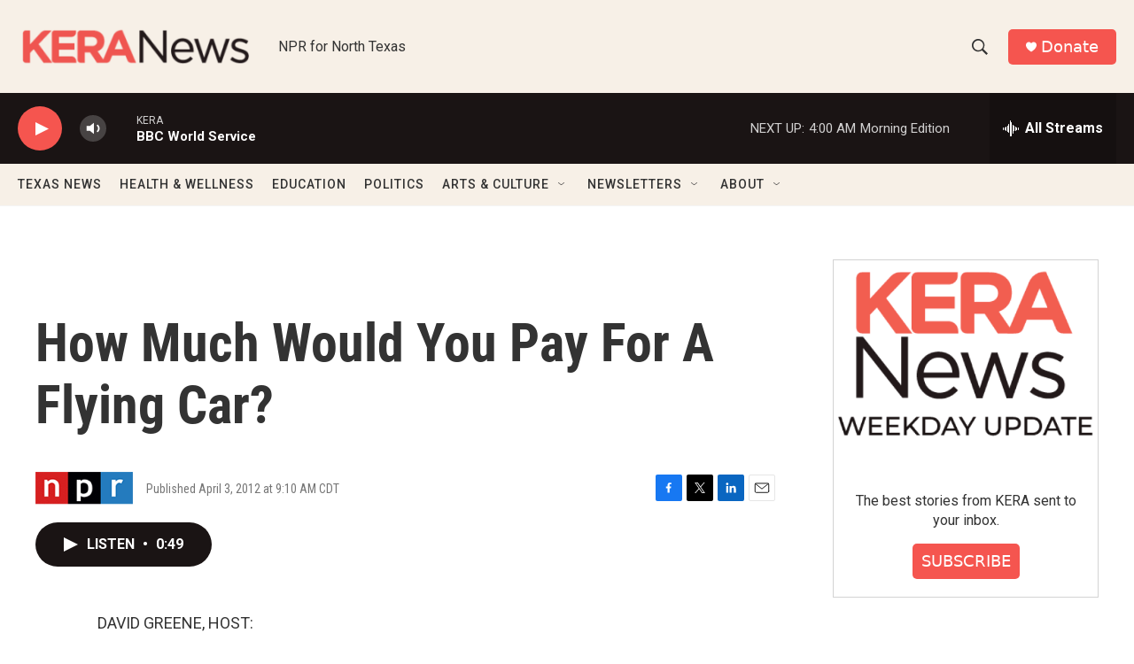

--- FILE ---
content_type: text/html; charset=utf-8
request_url: https://www.google.com/recaptcha/api2/aframe
body_size: 260
content:
<!DOCTYPE HTML><html><head><meta http-equiv="content-type" content="text/html; charset=UTF-8"></head><body><script nonce="V0P2nfvKDn70HJUuIQjC9w">/** Anti-fraud and anti-abuse applications only. See google.com/recaptcha */ try{var clients={'sodar':'https://pagead2.googlesyndication.com/pagead/sodar?'};window.addEventListener("message",function(a){try{if(a.source===window.parent){var b=JSON.parse(a.data);var c=clients[b['id']];if(c){var d=document.createElement('img');d.src=c+b['params']+'&rc='+(localStorage.getItem("rc::a")?sessionStorage.getItem("rc::b"):"");window.document.body.appendChild(d);sessionStorage.setItem("rc::e",parseInt(sessionStorage.getItem("rc::e")||0)+1);localStorage.setItem("rc::h",'1768552034894');}}}catch(b){}});window.parent.postMessage("_grecaptcha_ready", "*");}catch(b){}</script></body></html>